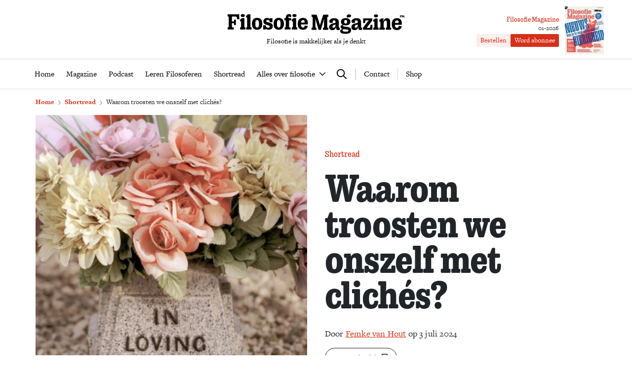

--- FILE ---
content_type: image/svg+xml
request_url: https://www.filosofie.nl/assets/novio/img/icons/newspaper.svg
body_size: 272
content:
<svg width="24" height="22" fill="none" xmlns="http://www.w3.org/2000/svg"><path d="M21.75.5h-15A2.25 2.25 0 004.5 2.75V18.5c0 .844-.703 1.5-1.5 1.5a1.48 1.48 0 01-1.5-1.5V4.25c0-.375-.375-.75-.75-.75-.422 0-.75.375-.75.75V18.5c0 1.688 1.313 3 3 3h17.25c2.063 0 3.75-1.64 3.75-3.75v-15C24 1.531 22.969.5 21.75.5zm.75 17.25A2.25 2.25 0 0120.25 20H5.578c.234-.422.422-.938.422-1.5V2.75c0-.375.328-.75.75-.75h15c.375 0 .75.375.75.75v15zm-9.75-4.5h-4.5c-.422 0-.75.375-.75.75 0 .422.328.75.75.75h4.5c.375 0 .75-.328.75-.75 0-.375-.375-.75-.75-.75zm7.5 0h-4.5c-.422 0-.75.375-.75.75 0 .422.328.75.75.75h4.5c.375 0 .75-.328.75-.75 0-.375-.375-.75-.75-.75zm-7.5 3h-4.5c-.422 0-.75.375-.75.75 0 .422.328.75.75.75h4.5c.375 0 .75-.328.75-.75 0-.375-.375-.75-.75-.75zm7.5 0h-4.5c-.422 0-.75.375-.75.75 0 .422.328.75.75.75h4.5c.375 0 .75-.328.75-.75 0-.375-.375-.75-.75-.75zM19.5 3.5H9c-.844 0-1.5.703-1.5 1.5v4.5c0 .844.656 1.5 1.5 1.5h10.5c.797 0 1.5-.656 1.5-1.5V5c0-.797-.703-1.5-1.5-1.5zm0 6H9V5h10.5v4.5z" fill="#A6A6A6"/></svg>